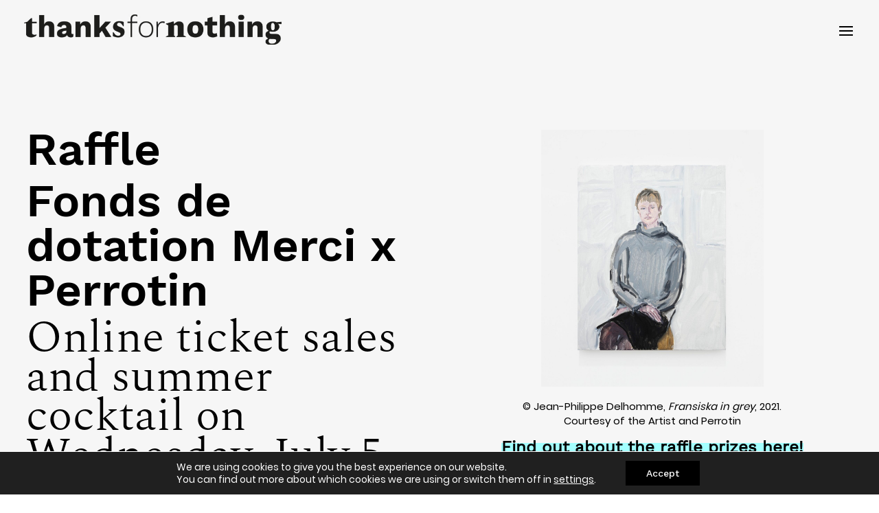

--- FILE ---
content_type: text/css
request_url: https://thanksfornothing.fr/wp-content/cache/wpfc-minified/7x7642q5/2oe2t.css
body_size: 204
content:
@font-face {
font-family: 'spectral-light';
src: url(//thanksfornothing.fr/wp-content/uploads/useanyfont/190119121458Spectral-light.woff) format('woff');
font-display: auto;
}
.spectral-light{font-family: 'spectral-light' !important;}
@font-face {
font-family: 'poppins-semibold';
src: url(//thanksfornothing.fr/wp-content/uploads/useanyfont/190129090947Poppins-semibold.woff) format('woff');
font-display: auto;
}
.poppins-semibold{font-family: 'poppins-semibold' !important;}
@font-face {
font-family: 'poppins-regular';
src: url(//thanksfornothing.fr/wp-content/uploads/useanyfont/190129091024Poppins-regular.woff) format('woff');
font-display: auto;
}
.poppins-regular{font-family: 'poppins-regular' !important;}
@font-face {
font-family: 'work-sans-semibold';
src: url(//thanksfornothing.fr/wp-content/uploads/useanyfont/190129091806work-sans-semibold.woff) format('woff');
font-display: auto;
}
.work-sans-semibold{font-family: 'work-sans-semibold' !important;}
@font-face {
font-family: 'work-sans-regular';
src: url(//thanksfornothing.fr/wp-content/uploads/useanyfont/190129091842work-sans-regular.woff) format('woff');
font-display: auto;
}
.work-sans-regular{font-family: 'work-sans-regular' !important;}
@font-face {
font-family: 'poppins-semibold-ita';
src: url(//thanksfornothing.fr/wp-content/uploads/useanyfont/190129091928Poppins-semibold-ita.woff) format('woff');
font-display: auto;
}
.poppins-semibold-ita{font-family: 'poppins-semibold-ita' !important;}
h1{
font-family: 'work-sans-semibold' !important;
}
p{
font-family: 'poppins-regular' !important;
}
h3{
font-family: 'poppins-semibold-ita' !important;
}
#content b{
font-family: 'poppins-semibold' !important;
}

--- FILE ---
content_type: text/css
request_url: https://thanksfornothing.fr/wp-content/themes/thanks-for-nothing/style.css?ver=4.27.5
body_size: 126
content:
/*--------------------------------------------------------------------------------- Theme Name:   Thanks for nothing Theme URI:    https://thanksfornothing.fr/ Description:   Author:       Rouge le Fil - Alix Heuer Author URI:   https://www.rouge-le-fil.com/ Template:     Divi Version:      2.0.0 License:      GNU General Public License v2 or later License URI:  http://www.gnu.org/licenses/gpl-2.0.html------------------------------ ADDITIONAL CSS HERE ------------------------------*/

--- FILE ---
content_type: application/javascript
request_url: https://thanksfornothing.fr/wp-content/cache/wpfc-minified/6ww1o1wz/2oe2t.js
body_size: 30
content:
// source --> https://thanksfornothing.fr/wp-content/themes/thanks-for-nothing/ds-script.js?ver=3ba248044fccafe921099b1291efcb6a 
// Custom JS goes here ------------;